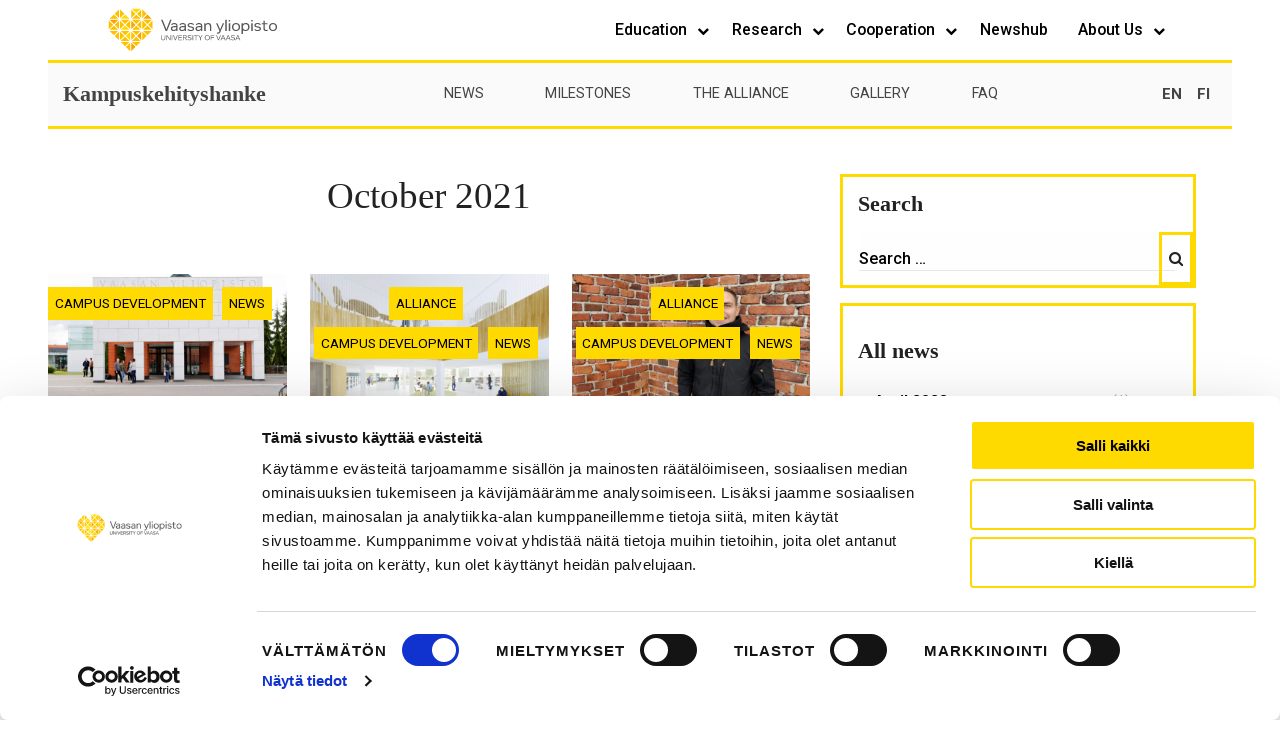

--- FILE ---
content_type: text/css; charset=utf-8
request_url: https://sites.uwasa.fi/kampushanke/wp-content/themes/univaasa-site/dist/css/main.css?ver=190420220128
body_size: 5664
content:
.hide{display:none!important}.invisible{visibility:hidden}@media screen and (max-width:39.99875em){.hide-for-small-only{display:none!important}}@media screen and (max-width:0em),screen and (min-width:40em){.show-for-small-only{display:none!important}}@media print,screen and (min-width:40em){.hide-for-medium{display:none!important}}@media screen and (max-width:39.99875em){.show-for-medium{display:none!important}}@media screen and (min-width:40em) and (max-width:63.99875em){.hide-for-medium-only{display:none!important}}@media screen and (max-width:39.99875em),screen and (min-width:64em){.show-for-medium-only{display:none!important}}@media print,screen and (min-width:64em){.hide-for-large{display:none!important}}@media screen and (max-width:63.99875em){.show-for-large{display:none!important}}@media screen and (min-width:64em) and (max-width:74.99875em){.hide-for-large-only{display:none!important}}@media screen and (max-width:63.99875em),screen and (min-width:75em){.show-for-large-only{display:none!important}}.show-for-sr,.show-on-focus{position:absolute!important;width:1px;height:1px;padding:0;overflow:hidden;clip:rect(0,0,0,0);white-space:nowrap;border:0}.show-on-focus:active,.show-on-focus:focus{position:static!important;width:auto;height:auto;overflow:visible;clip:auto;white-space:normal}.hide-for-portrait,.show-for-landscape{display:block!important}@media screen and (orientation:landscape){.hide-for-portrait,.show-for-landscape{display:block!important}}@media screen and (orientation:portrait){.hide-for-portrait,.show-for-landscape{display:none!important}}.hide-for-landscape,.show-for-portrait{display:none!important}@media screen and (orientation:landscape){.hide-for-landscape,.show-for-portrait{display:none!important}}@media screen and (orientation:portrait){.hide-for-landscape,.show-for-portrait{display:block!important}}.flexible.columns .col-content blockquote,.flexible.columns .col-content ol,.flexible.columns .col-content ul,.text-left{text-align:left}.text-right{text-align:right}.text-center{text-align:center}.text-justify{text-align:justify}@media print,screen and (min-width:40em){.medium-text-left{text-align:left}.medium-text-right{text-align:right}.medium-text-center{text-align:center}.medium-text-justify{text-align:justify}}@media print,screen and (min-width:64em){.large-text-left{text-align:left}.large-text-right{text-align:right}.large-text-center{text-align:center}.large-text-justify{text-align:justify}}[type=color],[type=date],[type=datetime-local],[type=datetime],[type=email],[type=month],[type=number],[type=password],[type=search],[type=tel],[type=text],[type=time],[type=url],[type=week],textarea{display:block;-webkit-box-sizing:border-box;box-sizing:border-box;width:100%;height:2.4375rem;margin:0 0 1rem;padding:.5rem;border:1px solid #cacaca;border-radius:0;background-color:#fefefe;-webkit-box-shadow:inset 0 1px 2px rgba(10,10,10,.1);box-shadow:inset 0 1px 2px rgba(10,10,10,.1);font-family:inherit;font-size:1rem;font-weight:400;line-height:1.5;color:#0a0a0a;-webkit-transition:border-color .25s ease-in-out,-webkit-box-shadow .5s;-o-transition:box-shadow .5s,border-color .25s ease-in-out;transition:box-shadow .5s,border-color .25s ease-in-out;transition:box-shadow .5s,border-color .25s ease-in-out,-webkit-box-shadow .5s;-webkit-appearance:none;-moz-appearance:none;appearance:none}[type=color]:focus,[type=date]:focus,[type=datetime-local]:focus,[type=datetime]:focus,[type=email]:focus,[type=month]:focus,[type=number]:focus,[type=password]:focus,[type=search]:focus,[type=tel]:focus,[type=text]:focus,[type=time]:focus,[type=url]:focus,[type=week]:focus,select:focus,textarea:focus{outline:0;border:1px solid #8a8a8a;background-color:#fefefe;-webkit-box-shadow:0 0 5px #cacaca;box-shadow:0 0 5px #cacaca;-webkit-transition:border-color .25s ease-in-out,-webkit-box-shadow .5s;-o-transition:box-shadow .5s,border-color .25s ease-in-out;transition:box-shadow .5s,border-color .25s ease-in-out;transition:box-shadow .5s,border-color .25s ease-in-out,-webkit-box-shadow .5s}textarea{max-width:100%}textarea[rows]{height:auto}input:disabled,input[readonly],select:disabled,textarea:disabled,textarea[readonly]{background-color:#e6e6e6;cursor:not-allowed}[type=button],[type=submit]{-webkit-appearance:none;-moz-appearance:none;appearance:none;border-radius:0}input[type=search]{-webkit-box-sizing:border-box;box-sizing:border-box}::-webkit-input-placeholder{color:#cacaca}::-moz-placeholder{color:#cacaca}:-ms-input-placeholder,::-ms-input-placeholder{color:#cacaca}::placeholder{color:#cacaca}[type=checkbox],[type=file],[type=radio]{margin:0 0 1rem}[type=checkbox]+label,[type=radio]+label{display:inline-block;vertical-align:baseline;margin-left:.5rem;margin-right:1rem;margin-bottom:0}[type=checkbox]+label[for],[type=radio]+label[for]{cursor:pointer}label>[type=checkbox],label>[type=radio]{margin-right:.5rem}.single-event .entry-content iframe,[type=file]{width:100%}label{display:block;margin:0;font-size:.875rem;font-weight:400;line-height:1.8;color:#0a0a0a}label.middle{margin:0 0 1rem;padding:.5625rem 0}.help-text{margin-top:-.5rem;font-size:.8125rem;font-style:italic;color:#0a0a0a}.input-group{display:-webkit-box;display:-ms-flexbox;display:flex;width:100%;margin-bottom:1rem;-webkit-box-align:stretch;-ms-flex-align:stretch;align-items:stretch}.input-group>:first-child,.input-group>:first-child.input-group-button>*{border-radius:0 0 0 0}.input-group>:last-child,.input-group>:last-child.input-group-button>*{border-radius:0 0 0 0}.input-group-button,.input-group-button a,.input-group-button button,.input-group-button input,.input-group-button label,.input-group-field,.input-group-label{margin:0;white-space:nowrap}.input-group-label{padding:0 1rem;border:1px solid #cacaca;background:#e6e6e6;color:#0a0a0a;text-align:center;display:-webkit-box;display:-ms-flexbox;display:flex;-webkit-box-flex:0;-ms-flex:0 0 auto;flex:0 0 auto;-webkit-box-align:center;-ms-flex-align:center;align-items:center}.input-group-label:first-child{border-right:0}.input-group-label:last-child{border-left:0}.input-group-field{border-radius:0;-webkit-box-flex:1;-ms-flex:1 1 0px;flex:1 1 0px;min-width:0}.input-group-button{padding-top:0;padding-bottom:0;text-align:center;display:-webkit-box;display:-ms-flexbox;display:flex;-webkit-box-flex:0;-ms-flex:0 0 auto;flex:0 0 auto}.input-group-button a,.input-group-button button,.input-group-button input,.input-group-button label{-ms-flex-item-align:stretch;align-self:stretch;height:auto;padding-top:0;padding-bottom:0;font-size:1rem}fieldset{margin:0;padding:0;border:0}legend{max-width:100%;margin-bottom:.5rem}.fieldset,select{margin:1.125rem 0;padding:1.25rem;border:1px solid #cacaca}.fieldset legend{margin:0;margin-left:-.1875rem;padding:0 .1875rem}select{height:2.4375rem;margin:0 0 1rem;-webkit-appearance:none;-moz-appearance:none;appearance:none;border-radius:0;background-color:#fefefe;font-family:inherit;font-size:1rem;font-weight:400;line-height:1.5;color:#0a0a0a;background-image:url("data:image/svg+xml;utf8,<svg xmlns='http://www.w3.org/2000/svg' version='1.1' width='32' height='24' viewBox='0 0 32 24'><polygon points='0,0 32,0 16,24' style='fill: rgb%28138, 138, 138%29'></polygon></svg>");background-origin:content-box;background-position:right -1rem center;background-repeat:no-repeat;background-size:9px 6px;padding:.5rem 1.5rem .5rem .5rem;-webkit-transition:border-color .25s ease-in-out,-webkit-box-shadow .5s;-o-transition:box-shadow .5s,border-color .25s ease-in-out;transition:box-shadow .5s,border-color .25s ease-in-out;transition:box-shadow .5s,border-color .25s ease-in-out,-webkit-box-shadow .5s}@media screen and (min-width:0\0 ){select{background-image:url([data-uri])}}select::-ms-expand{display:none}select[multiple]{height:auto;background-image:none}.is-invalid-input:not(:focus){border-color:#cc4b37;background-color:#f9ecea}.is-invalid-input:not(:focus)::-webkit-input-placeholder{color:#cc4b37}.is-invalid-input:not(:focus)::-moz-placeholder{color:#cc4b37}.is-invalid-input:not(:focus):-ms-input-placeholder,.is-invalid-input:not(:focus)::-ms-input-placeholder{color:#cc4b37}.is-invalid-input:not(:focus)::placeholder{color:#cc4b37}.form-error,.is-invalid-label{color:#cc4b37}.form-error{display:none;margin-top:-.5rem;margin-bottom:1rem;font-size:.75rem;font-weight:700}.form-error.is-visible{display:block}.flexible.columns .section-inner{max-width:1120px}.flexible.columns .section-title{font-family:"Georgia",Arial,helvetica,sans-serif}@media print,screen and (min-width:48em){.flexible.columns .column-items.columns-2 .content-col:after,.flexible.columns .column-items.columns-3 .content-col:after,.flexible.columns .column-items.columns-4 .content-col:after,.flexible.columns .column-items.columns-5 .content-col:after,.flexible.columns .column-items.columns-6 .content-col:after,.flexible.columns .column-items:after{display:table;clear:both;content:""}.flexible.columns .column-items.columns-2 .content-col{float:left;clear:none;width:48.5%;margin-left:0;margin-right:3%;text-align:center}.flexible.columns .column-items.columns-2 .content-col:nth-child(n){margin-right:3%;float:left;clear:none}.flexible.columns .column-items.columns-2 .content-col:nth-child(2n){margin-right:0;float:right}.flexible.columns .column-items.columns-2 .content-col:nth-child(2n+1){clear:both}.flexible.columns .column-items.columns-3 .content-col{float:left;clear:none;width:31.3333333333%;margin-left:0;margin-right:3%;text-align:center}.flexible.columns .column-items.columns-3 .content-col:nth-child(n){margin-right:3%;float:left;clear:none}.flexible.columns .column-items.columns-3 .content-col:nth-child(3n){margin-right:0;float:right}.flexible.columns .column-items.columns-3 .content-col:nth-child(3n+1){clear:both}.flexible.columns .column-items.columns-4 .content-col{float:left;clear:none;width:22.75%;margin-left:0;margin-right:3%;text-align:center}.flexible.columns .column-items.columns-4 .content-col:nth-child(n){margin-right:3%;float:left;clear:none}.flexible.columns .column-items.columns-4 .content-col:nth-child(4n){margin-right:0;float:right}.flexible.columns .column-items.columns-4 .content-col:nth-child(4n+1){clear:both}.flexible.columns .column-items.columns-5 .content-col{float:left;clear:none;width:17.6%;margin-left:0;margin-right:3%;text-align:center}.flexible.columns .column-items.columns-5 .content-col:nth-child(n){margin-right:3%;float:left;clear:none}.flexible.columns .column-items.columns-5 .content-col:nth-child(5n){margin-right:0;float:right}.flexible.columns .column-items.columns-5 .content-col:nth-child(5n+1){clear:both}.flexible.columns .column-items.columns-6 .content-col{float:left;clear:none;width:14.1666666667%;margin-left:0;margin-right:3%;text-align:center}.flexible.columns .column-items.columns-6 .content-col:nth-child(n){margin-right:3%;float:left;clear:none}.flexible.columns .column-items.columns-6 .content-col:nth-child(6n){margin-right:0;float:right}.flexible.columns .column-items.columns-6 .content-col:nth-child(6n+1){clear:both}}.flexible.columns .content-col{margin-bottom:1.5em;text-align:center}@media print,screen and (min-width:48em){.flexible.columns .content-col{margin-bottom:0}}.flexible.columns .content-col .col-title{font-family:"Playfair Display",serif,sans-serif;font-weight:600}.flexible.columns .col-icon{color:#f7a600;font-family:FontAwesome;font-size:2.85rem}.flexible.columns .col-title{margin:.5em 0;font-family:"Georgia",Arial,helvetica,sans-serif;font-weight:400}.flexible.columns .col-content blockquote[style="text-align: left"],.flexible.columns .col-content ol[style="text-align: left"],.flexible.columns .col-content ul[style="text-align: left"]{display:block;margin-bottom:1em}.flexible.columns .section-buttons{margin-top:3em;text-align:center}.flexible.columns.section-yellow .col-icon,.menu-toggle{color:#222}.flexible.link-columns .section-inner{max-width:1120px}.flexible.link-columns .section-header .title.section-title{margin-bottom:0}.flexible.link-columns .content-col{position:relative;padding:.5em;overflow:hidden}.flexible.link-columns .content-col .column-title{font-family:"Roboto",Arial,helvetica,sans-serif;font-size:1.25em}.flexible.link-columns .content-col .column-description{font-size:.9em}.flexible.link-columns .content-col .column-description a,.flexible.link-columns .content-col .column-title{color:#000}.flexible.link-columns .content-col .col-link{position:absolute;top:0;right:0;bottom:0;left:0;width:100%;height:100%}.flexible.link-columns .content-col-inner{display:-webkit-box;display:-ms-flexbox;display:flex;-webkit-box-orient:vertical;-webkit-box-direction:normal;-ms-flex-direction:column;flex-direction:column;-webkit-box-pack:end;-ms-flex-pack:end;justify-content:flex-end;margin-bottom:0;padding:1.5em;min-height:300px;background-repeat:no-repeat;background-position:center center;background-size:cover;overflow:hidden}@media print,screen and (min-width:64em){.flexible.link-columns .content-col-inner{padding:1.5em 3em}}.flexible.link-columns .content{display:-webkit-box;display:-ms-flexbox;display:flex;-webkit-box-orient:vertical;-webkit-box-direction:normal;-ms-flex-direction:column;flex-direction:column;-webkit-box-pack:center;-ms-flex-pack:center;justify-content:center;margin:-1.5em 1em 1em;padding:1em;min-height:10%;background-color:#ffda00}.flexible.link-columns .column-title{margin-top:0}.flexible.link-columns .column-description{margin-bottom:0}.flexible.link-columns .column-description,.flexible.link-columns .column-title{position:relative;z-index:1}.flexible.link-columns .section-buttons{margin-top:1.5em}.flexible.link-columns .column-items{display:-webkit-box;display:-ms-flexbox;display:flex;-ms-flex-wrap:wrap;flex-wrap:wrap}.flexible.link-columns .content-col{-ms-flex-preferred-size:100%;flex-basis:100%;text-align:center}@media print,screen and (min-width:48em){.flexible.link-columns .content-col{-ms-flex-preferred-size:50%;flex-basis:50%;max-width:50%}}@media print,screen and (min-width:64em){.flexible.link-columns .columns-2-per-row .content-col{-ms-flex-preferred-size:50%;flex-basis:50%;max-width:50%}.flexible.link-columns .columns-2-per-row .content-col .content-col-inner{min-height:560px}.flexible.link-columns .columns-3-per-row .content-col{-ms-flex-preferred-size:33.3333333333%;flex-basis:33.3333333333%;max-width:33.3333333333%}.flexible.link-columns .columns-3-per-row .content-col .content-col-inner{min-height:373.3333333333px}.flexible.link-columns .columns-4-per-row .content-col{-ms-flex-preferred-size:25%;flex-basis:25%;max-width:25%}.flexible.link-columns .columns-4-per-row .content-col .content-col-inner{min-height:280px}}.flexible.feed .section-content:after{display:table;clear:both;content:""}@media screen and (min-width:30em){.flexible.feed .section-content.cols-2 .content-card,.flexible.feed .section-content.cols-4 .content-card{float:left;clear:none;text-align:inherit;width:48.5%;margin-left:0;margin-right:3%}.flexible.feed .section-content.cols-2 .content-card:after,.flexible.feed .section-content.cols-4 .content-card:after{display:table;clear:both;content:""}.flexible.feed .section-content.cols-2 .content-card:nth-child(n),.flexible.feed .section-content.cols-4 .content-card:nth-child(n){margin-right:3%;float:left;clear:none}.flexible.feed .section-content.cols-2 .content-card:nth-child(2n),.flexible.feed .section-content.cols-4 .content-card:nth-child(2n){margin-right:0;float:right}.flexible.feed .section-content.cols-2 .content-card:nth-child(2n+1),.flexible.feed .section-content.cols-4 .content-card:nth-child(2n+1){clear:both}}@media print,screen and (min-width:48em){.flexible.feed .section-content.cols-3 .content-card{float:left;clear:none;text-align:inherit;width:31.3333333333%;margin-left:0;margin-right:3%}.flexible.feed .section-content.cols-3 .content-card:after{display:table;clear:both;content:""}.flexible.feed .section-content.cols-3 .content-card:nth-child(n){margin-right:3%;float:left;clear:none}.flexible.feed .section-content.cols-3 .content-card:nth-child(3n){margin-right:0;float:right}.flexible.feed .section-content.cols-3 .content-card:nth-child(3n+1){clear:both}}@media print,screen and (min-width:64em){.flexible.feed .section-content.cols-2 .content-card{float:left;clear:none;width:48.5%;margin-left:0;margin-right:3%;text-align:center}.flexible.feed .section-content.cols-2 .content-card:after,.flexible.feed .section-content.cols-3 .content-card:after,.flexible.feed .section-content.cols-4 .content-card:after{display:table;clear:both;content:""}.flexible.feed .section-content.cols-2 .content-card:nth-child(n){margin-right:3%;float:left;clear:none}.flexible.feed .section-content.cols-2 .content-card:nth-child(2n){margin-right:0;float:right}.flexible.feed .section-content.cols-2 .content-card:nth-child(2n+1){clear:both}.flexible.feed .section-content.cols-3 .content-card{float:left;clear:none;width:31.3333333333%;margin-left:0;margin-right:3%;text-align:center}.flexible.feed .section-content.cols-3 .content-card:nth-child(n){margin-right:3%;float:left;clear:none}.flexible.feed .section-content.cols-3 .content-card:nth-child(3n){margin-right:0;float:right}.flexible.feed .section-content.cols-3 .content-card:nth-child(3n+1){clear:both}.flexible.feed .section-content.cols-4 .content-card{float:left;clear:none;width:22.75%;margin-left:0;margin-right:3%;text-align:center}.flexible.feed .section-content.cols-4 .content-card:nth-child(n){margin-right:3%;float:left;clear:none}.flexible.feed .section-content.cols-4 .content-card:nth-child(4n){margin-right:0;float:right}.flexible.feed .section-content.cols-4 .content-card:nth-child(4n+1){clear:both}}.flexible.feed .section-buttons{margin-top:3em}.flexible.feed.section-dark .read-more-container a{border-color:#fff;background-color:transparent;color:#fff}.flexible.feed.section-yellow .read-more-container a{border-color:#000;color:#fff}.flexible.feed.section-yellow .read-more-container a:hover{border-color:#666;background-color:#666}.flexible.feed.section-yellow .entry-header .entry-meta{color:#444}.flexible.banner{width:92.5%;max-width:1600px;margin:0 auto}.flexible.banner .caption{position:absolute}.flexible.banner .banner-cta{position:relative;margin-bottom:1em;z-index:2}.flexible.banner .banner-cta .button{margin:.25em}.flexible.banner .banner-cta .button:nth-child(even){background-color:#222;color:#fff}.flexible.banner .banner-cta .button:nth-child(even):hover{background-color:#de9500}.flexible.banner.section-dark .button:nth-child(even){background-color:#bababa;color:#000}.flexible.banner.section-dark .button:nth-child(even):hover{color:#fff}.flexible.banner.section-dark.has-image .button:nth-child(even){border:0}.flexible.schedule.section-dark .schedule-container,.flexible.schedule.section-white .schedule-container{background-color:#f5f5f5}@media screen and (max-width:29.99875em){.flexible.schedule .section-inner{width:100%}}.flexible.schedule .section-header{padding:0 .5em}.flexible.schedule .schedule-container{max-width:980px;margin:0 auto;background-color:#fff;color:#444}.flexible.schedule .schedule-container .events-title{margin-top:0;padding:.5em;border-bottom:1px solid #ddd;color:#222;font-weight:300}@media print,screen and (min-width:48em){.flexible.schedule .schedule-container .events-title{padding:1em 1.5em}.flexible.schedule .schedule-container .events-title::before{margin-right:.5em;color:#aaa;font-family:FontAwesome;content:"\f073"}}.flexible.schedule .schedule-container .schedule-events{padding:.5em .5em 1.5em 3em}@media print,screen and (min-width:48em){.flexible.schedule .schedule-container .schedule-events{padding:1.5em 3em}}.flexible.schedule .schedule-container .schedule-event{position:relative;margin-bottom:3em}@media screen and (max-width:47.99875em){.flexible.schedule .schedule-container .schedule-event{-ms-flex-preferred-size:25%;flex-basis:25%}.flexible.schedule .schedule-container .schedule-event::before{position:absolute;top:30px;left:-1.45em;width:3px;height:80%;background-color:#ddd;content:""}.flexible.schedule .schedule-container .schedule-event::after{position:absolute;top:0;left:-2em;width:20px;height:20px;border-radius:333px;background-color:#f7a600;content:""}.flexible.schedule .schedule-container .schedule-event:last-child{margin-bottom:0}}@media print,screen and (min-width:48em){.flexible.schedule .schedule-container .schedule-event{display:-webkit-box;display:-ms-flexbox;display:flex;margin-bottom:1.5em}}.flexible.schedule .schedule-container .schedule-event-time{margin-top:5px;margin-bottom:.5em;font-size:1.05rem;word-break:break-word}@media print,screen and (min-width:48em){.flexible.schedule .schedule-container .schedule-event-time{position:relative;-ms-flex-preferred-size:25%;flex-basis:25%;margin-bottom:0;padding-right:3em;overflow:hidden}.flexible.schedule .schedule-container .schedule-event-time::before{position:absolute;top:30px;right:2em;width:3px;height:100%;background-color:#ddd;content:""}.flexible.schedule .schedule-container .schedule-event-time::after{position:absolute;top:0;right:1.5em;width:20px;height:20px;border-radius:333px;background-color:#f7a600;content:""}}@media print,screen and (min-width:64em){.flexible.schedule .schedule-container .schedule-event-time{-ms-flex-preferred-size:20%;flex-basis:20%}}.flexible.schedule .schedule-container .schedule-event-info,.flexible.schedule .schedule-container .schedule-event-summary a,.flexible.schedule .schedule-container .schedule-event-time a,.flexible.schedule .schedule-container .schedule-event-title,.site-header-inner .language-switcher.languages-desktop a{color:#444}@media print,screen and (min-width:48em){.flexible.schedule .schedule-container .schedule-event-info{-ms-flex-preferred-size:75%;flex-basis:75%}}@media print,screen and (min-width:64em){.flexible.schedule .schedule-container .schedule-event-info{-ms-flex-preferred-size:80%;flex-basis:80%}}.flexible.schedule .schedule-container .schedule-event-info .schedule-event-summary{margin-bottom:.5em;padding-right:1em;font-size:.9rem}.flexible.schedule .schedule-container .schedule-event-info.has-link .schedule-event-summary{position:relative;padding-right:1.875em}.flexible.schedule .schedule-container .schedule-event-info.has-link .schedule-event-summary a::after{position:absolute;top:50%;right:.25em;-webkit-transform:translateY(-50%);-ms-transform:translateY(-50%);transform:translateY(-50%);color:#f7a600;font-family:"FontAwesome";font-size:1.85em;font-weight:700;content:"\f105"}@media print,screen and (min-width:48em){.flexible.schedule .schedule-container .schedule-event-info.has-link .schedule-event-summary a::after{right:0}}.flexible.schedule .schedule-container .schedule-event-info .read-more{color:#f7a600;font-size:.85em;font-weight:700;text-transform:uppercase}.flexible.schedule .schedule-container .schedule-event-info .read-more:hover,.main-navigation li.menu-item a:hover{color:#c48400}.flexible.schedule .schedule-container .schedule-event-title{margin-top:0;font-size:1.5rem;font-weight:400}.flexible.schedule .section-buttons{margin-top:3em}.main-navigation li.menu-item a{display:block;text-decoration:none}@media screen and (min-width:1023px){.main-navigation>div>ul>li.current-menu-item>a::after,.main-navigation>div>ul>li.current-menu-parent>a::after{bottom:-6px}}.footer-site{display:-webkit-box;display:-ms-flexbox;display:flex;-webkit-box-orient:vertical;-webkit-box-direction:normal;-ms-flex-direction:column;flex-direction:column}@media print,screen and (min-width:48em){.footer-site{-webkit-box-orient:horizontal;-webkit-box-direction:normal;-ms-flex-direction:row;flex-direction:row}}.top-footer{max-width:1440px;margin:0 auto;padding:3em 1.5em;background-color:#fff;border-top:3px #ffda00 solid}.footer-column-inner{display:-webkit-box;display:-ms-flexbox;display:flex;-webkit-box-align:center;-ms-flex-align:center;align-items:center;-webkit-box-pack:center;-ms-flex-pack:center;justify-content:center;margin-bottom:.5em}@media print,screen and (min-width:48em){.footer-column-inner{-webkit-box-align:start;-ms-flex-align:start;align-items:flex-start;margin-top:1.5em;margin-bottom:0}}.footer-column-wrapper{-webkit-box-orient:vertical;-webkit-box-direction:normal;-ms-flex-direction:column;flex-direction:column;-webkit-box-pack:center;-ms-flex-pack:center;justify-content:center}@media print,screen and (min-width:48em){.footer-column-wrapper{-ms-flex-preferred-size:33%;flex-basis:33%;text-align:left}}@media print,screen and (min-width:64em){.footer-column-wrapper{-ms-flex-preferred-size:25%;flex-basis:25%}}.footer-column-wrapper,.footer-some .morgan-share-buttons{display:-webkit-box;display:-ms-flexbox;display:flex}.footer-some .morgan-share-buttons li{margin-right:1em}.footer-content-column,.footer-site-branding{margin-bottom:1.5em}.footer-content-column:last-child,.footer-site-branding:last-child{margin-bottom:0}@media print,screen and (min-width:48em){.footer-content-column,.footer-site-branding{padding:0 1em}}@media print,screen and (min-width:64em){.footer-content-column,.footer-site-branding{margin:0}}.footer-site-branding{text-align:center}@media print,screen and (min-width:48em){.footer-site-branding{text-align:left}}.footer-content-column{color:#222}@media print,screen and (min-width:64em){.footer-content-column{float:left;clear:none;text-align:inherit;width:31.3333333333%;margin-left:0;margin-right:3%}.footer-content-column:after{display:table;clear:both;content:""}.footer-content-column:nth-child(n){margin-right:3%;float:left;clear:none}.footer-content-column:nth-child(3n){margin-right:0;float:right}.footer-content-column:nth-child(3n+1){clear:both}}.footer-content-column a{color:#222;font-weight:600}.footer-content-column a:hover{text-decoration:underline;color:#222}.footer-content-column p{margin-bottom:.5em}.footer-content-column .footer-col-title{margin-bottom:1em;color:#222;font-weight:700;text-transform:uppercase}@media print,screen and (min-width:48em){.footer-content-column .footer-col-title{margin-top:0}}.footer-site-columns{display:-webkit-box;display:-ms-flexbox;display:flex;-ms-flex-preferred-size:67%;flex-basis:67%;-webkit-box-orient:vertical;-webkit-box-direction:normal;-ms-flex-direction:column;flex-direction:column;-webkit-box-pack:end;-ms-flex-pack:end;justify-content:flex-end;margin-left:auto}@media print,screen and (min-width:64em){.footer-site-columns{-ms-flex-preferred-size:75%;flex-basis:75%;-webkit-box-orient:horizontal;-webkit-box-direction:normal;-ms-flex-direction:row;flex-direction:row}.footer-site-columns:after{display:table;clear:both;content:""}}.site-header-inner .language-switcher.languages-desktop{background-color:#fafafa}.global-site-header{display:-webkit-box;display:-ms-flexbox;display:flex;-webkit-box-align:center;-ms-flex-align:center;align-items:center;-webkit-box-pack:justify;-ms-flex-pack:justify;justify-content:space-between;background-color:#fff;border-bottom:3px #ffda00 solid}.global-site-header .network-branding{padding:.5em 1em;margin-left:3em}.global-site-header .network-branding img{width:170px}.global-site-header .network-links{list-style:none}.global-site-header .sub-menu{margin:0;padding:0;list-style:none}.global-site-header .network-links{display:-webkit-box;display:-ms-flexbox;display:flex;margin:0 3em 0 0;padding:0 1em}.global-site-header .network-links a{font-size:1.066em;text-transform:uppercase}.global-site-header .network-links .menu-item.child a{font-weight:400;text-transform:unset}.global-site-header .menu-item a{color:#000;font-weight:500;text-transform:capitalize}.global-site-header .menu-item a:hover{color:#fdc100}.global-site-header .sub-menu{display:none;background-color:#fff}.global-site-header .menu-item.child{margin-right:1em;margin-bottom:1em;margin-left:1em;padding:0;font-weight:500}@media screen and (min-width:63.9375em){.global-site-header .menu-item.child{border-bottom:none}}.global-site-header .menu-item.child:first-of-type{margin-top:1em}@media screen and (min-width:63.9375em){.global-site-header .menu-item.child:first-of-type{margin-top:0}}.global-site-header .menu-item.child:last-of-type{margin-bottom:0}@media screen and (min-width:63.9375em){.global-site-header .menu-item.child:last-of-type{margin-bottom:1em}}.global-site-header .menu-item.has-children{position:relative}.site-header-inner,.site-header-inner .main-navigation,.site-header-inner .site-header-top{background-color:#fafafa}.site-header-inner{-webkit-box-pack:justify;-ms-flex-pack:justify;justify-content:space-between}.site-header-inner .navigation-top{margin:0}.site-header-inner .main-navigation .menu-item a,.site-header-inner .site-title{color:#444}.site-header-inner .main-navigation .menu-item.current-menu-item::after{display:none}.site-header-inner .main-navigation .menu-item.current-menu-item>a{color:#f7a600}@media screen and (max-width:63.9375em){.site-header{display:-webkit-box;display:-ms-flexbox;display:flex;-webkit-box-orient:vertical;-webkit-box-direction:normal;-ms-flex-direction:column;flex-direction:column}.global-site-header{display:none;-webkit-box-ordinal-group:3;-ms-flex-order:2;order:2;padding:1.5em 1em}.global-site-header .network-links,.menu-active .global-site-header{-webkit-box-orient:vertical;-webkit-box-direction:normal;-ms-flex-direction:column;flex-direction:column}.menu-active .global-site-header{display:-webkit-box;display:-ms-flexbox;display:flex;-webkit-box-align:start;-ms-flex-align:start;align-items:flex-start}.global-site-header .network-links{width:100%;margin-bottom:1em}.global-site-header .network-links li{display:block;margin-bottom:1em}.global-site-header .network-links li::before{color:#ccc;font-family:FontAwesome;font-size:.85rem;content:"\f054"}.global-site-header .network-links li a{margin-left:.5em;padding:0}.global-site-header .menu-item.child::before{content:""}.global-site-header .network-branding{-ms-flex-item-align:center;align-self:center;-webkit-box-ordinal-group:3;-ms-flex-order:2;order:2}}@media screen and (min-width:63.9375em){.site-header{width:92.5%;max-width:1600px;margin:0 auto}.global-site-header .menu-item{padding:1em}.global-site-header .menu-item.has-children{padding-right:.5em}.global-site-header .menu-item.has-children::after{margin-left:.5em;color:#000;font-family:FontAwesome;font-size:.8em;font-weight:300;content:"\f078"}.global-site-header .menu-item.has-children:hover .sub-menu{display:block;position:absolute;top:100%;left:0;min-width:175px;z-index:999}.global-site-header .menu-item.has-children:last-child:hover .sub-menu{left:-100%}.global-site-header .menu-item.has-children .sub-menu.toggled-on{display:none!important}.global-site-header .menu-item.has-children:hover .sub-menu.toggled-on{display:block!important}}@media screen and (max-width:63.99875em){.single-event .site-inner{width:100%;max-width:100%;margin:0}.single-event .sidebar{padding:0 1.5em}}.single-event .site-main{margin-bottom:3em}.single-event .entry-thumbnail img{max-height:560px}.single-event .entry-figure{margin-bottom:0}.single-event .entry-meta{-webkit-box-pack:start;-ms-flex-pack:start;justify-content:flex-start;margin-bottom:1em}.single-event .event-meta-field{margin:0 .5em .5em;color:#666}@media screen and (min-width:30em){.single-event .event-meta-field{margin:0 .5em}}.single-event .event-meta-field::before{margin-right:.25em;font-family:"FontAwesome"}.single-event .event-meta-field.event-datetime::before{content:"\f073"}.single-event .event-meta-field.event-location::before{content:"\f041"}.single-event .hentry-inner{padding:3em 0;border-top:1px solid #ddd;border-right:1px solid #ddd;border-bottom:1px solid #ddd;border-left:1px solid #ddd}.single-event .entry-header{text-align:center}.single-event .entry-header .entry-meta{display:-webkit-box;display:-ms-flexbox;display:flex;-webkit-box-pack:center;-ms-flex-pack:center;justify-content:center;margin-bottom:1.5em}.single-event .entry-header .entry-categories,.single-event .entry-header .title-container{margin-bottom:1em}.single-event .entry-header .entry-title{margin:0;font-family:"Roboto",Arial,helvetica,sans-serif;font-weight:300}.single-event .entry-summary{font-weight:500;letter-spacing:.02em}.single-event .entry-content,.single-event .entry-footer,.single-event .entry-header,.single-event .entry-meta,.single-event .entry-summary{max-width:780px}.single-event .entry-content,.single-event .entry-summary{margin-bottom:1.5em}.single-event .entry-content,.single-event .entry-footer,.single-event .entry-header,.single-event .entry-meta,.single-event .entry-summary,.single-event .post-navigation{margin-right:1.5em;margin-left:1.5em}@media print,screen and (min-width:64em){.single-event .entry-content,.single-event .entry-footer,.single-event .entry-header,.single-event .entry-meta,.single-event .entry-summary,.single-event .post-navigation{margin-right:3em;margin-left:3em}}@media screen and (min-width:75em){.single-event .entry-content,.single-event .entry-footer,.single-event .entry-header,.single-event .entry-meta,.single-event .entry-summary,.single-event .post-navigation{margin-right:auto;margin-left:auto}}.single-event .tags-links{display:-webkit-box;display:-ms-flexbox;display:flex;-ms-flex-wrap:wrap;flex-wrap:wrap}.single-event .tags-links a{margin-right:.5em;margin-bottom:.5em;padding:.5em;border:2px solid #f7a600;font-size:.9rem;font-weight:700;text-transform:uppercase}.home.page .site-inner{max-width:1120px;width:92.5%;margin:2em auto;padding-right:0}.home.page .page-title{margin-top:0;margin-bottom:1em;text-align:center}.home.page .content-area{width:100%}

--- FILE ---
content_type: text/javascript; charset=utf-8
request_url: https://sites.uwasa.fi/kampushanke/wp-content/themes/univaasa-site/dist/js/scripts.js?ver=100920211014
body_size: 237
content:
"use strict";!function(s){s(function(){s(".menu-item.has-children").on("click",n)});var n=function(n){if(!(1024<s(window).width())){var e=s(n.currentTarget);e.hasClass("focus")||(n.preventDefault(),e.addClass("focus"),e.find(".sub-menu").addClass("toggled-on"),e.find(".sub-menu").slideToggle())}}}(jQuery);

--- FILE ---
content_type: application/x-javascript
request_url: https://consentcdn.cookiebot.com/consentconfig/9046cc5b-a446-42d5-9400-7c736cf9f114/sites.uwasa.fi/configuration.js
body_size: 485
content:
CookieConsent.configuration.tags.push({id:193123364,type:"script",tagID:"",innerHash:"",outerHash:"",tagHash:"12904215825240",url:"https://consent.cookiebot.com/uc.js",resolvedUrl:"https://consent.cookiebot.com/uc.js",cat:[1,5]});CookieConsent.configuration.tags.push({id:193123365,type:"script",tagID:"",innerHash:"",outerHash:"",tagHash:"5881426525702",url:"https://www.google.com/recaptcha/api.js?render=6Leq9tMUAAAAADR1i9WACafg47leosqQ-JlAFYIy&hl=en",resolvedUrl:"https://www.google.com/recaptcha/api.js?render=6Leq9tMUAAAAADR1i9WACafg47leosqQ-JlAFYIy&hl=en",cat:[1,3,4]});CookieConsent.configuration.tags.push({id:193123366,type:"script",tagID:"",innerHash:"",outerHash:"",tagHash:"15754675647106",url:"",resolvedUrl:"",cat:[3]});CookieConsent.configuration.tags.push({id:193123367,type:"image",tagID:"",innerHash:"",outerHash:"",tagHash:"15125359611461",url:"https://sites.utu.fi/smak/wp-content/uploads/sites/149/2019/02/SMAK_web_fistbump-360x489.jpg",resolvedUrl:"https://sites.utu.fi/smak/wp-content/uploads/sites/149/2019/02/SMAK_web_fistbump-360x489.jpg",cat:[5]});CookieConsent.configuration.tags.push({id:193123368,type:"script",tagID:"",innerHash:"",outerHash:"",tagHash:"8064718711842",url:"https://www.google.com/recaptcha/api.js?render=6Leq9tMUAAAAADR1i9WACafg47leosqQ-JlAFYIy&hl=fi",resolvedUrl:"https://www.google.com/recaptcha/api.js?render=6Leq9tMUAAAAADR1i9WACafg47leosqQ-JlAFYIy&hl=fi",cat:[4]});CookieConsent.configuration.tags.push({id:193123369,type:"script",tagID:"",innerHash:"",outerHash:"",tagHash:"13569471095351",url:"https://platform.twitter.com/widgets.js",resolvedUrl:"https://platform.twitter.com/widgets.js",cat:[1]});CookieConsent.configuration.tags.push({id:193123371,type:"iframe",tagID:"",innerHash:"",outerHash:"",tagHash:"8757434524515",url:"https://www.youtube.com/embed/4mtqc_fp20I?feature=oembed",resolvedUrl:"https://www.youtube.com/embed/4mtqc_fp20I?feature=oembed",cat:[4]});CookieConsent.configuration.tags.push({id:193123373,type:"iframe",tagID:"",innerHash:"",outerHash:"",tagHash:"6453655847060",url:"https://podcasters.spotify.com/pod/show/huoltovarmaa-tietoa/embed/episodes/Kansallinen-turvallisuus--tieto-ja-lainsdnt-e2id2rv?wmode=opaque",resolvedUrl:"https://podcasters.spotify.com/pod/show/huoltovarmaa-tietoa/embed/episodes/Kansallinen-turvallisuus--tieto-ja-lainsdnt-e2id2rv?wmode=opaque",cat:[1,2,5]});CookieConsent.configuration.tags.push({id:193123375,type:"script",tagID:"",innerHash:"",outerHash:"",tagHash:"2470899273882",url:"",resolvedUrl:"",cat:[5]});CookieConsent.configuration.tags.push({id:193123388,type:"iframe",tagID:"",innerHash:"",outerHash:"",tagHash:"6490764546344",url:"https://www.youtube.com/embed/kA7uluMGVDk?feature=oembed",resolvedUrl:"https://www.youtube.com/embed/kA7uluMGVDk?feature=oembed",cat:[4]});

--- FILE ---
content_type: image/svg+xml
request_url: https://sites.uwasa.fi/wp-content/header-logo.svg
body_size: 3505
content:
<?xml version="1.0" encoding="utf-8"?>
<!-- Generator: Adobe Illustrator 23.0.4, SVG Export Plug-In . SVG Version: 6.00 Build 0)  -->
<svg version="1.1" xmlns="http://www.w3.org/2000/svg" xmlns:xlink="http://www.w3.org/1999/xlink" x="0px" y="0px"
	 viewBox="0 0 856.68 225.46" style="enable-background:new 0 0 856.68 225.46;" xml:space="preserve">
<style type="text/css">
	.st0{fill:#575756;}
	.st1{fill-rule:evenodd;clip-rule:evenodd;fill:#FDC100;}
	.st2{fill-rule:evenodd;clip-rule:evenodd;fill:#FFDA00;}
	.st3{fill-rule:evenodd;clip-rule:evenodd;fill:#F7A600;}
</style>
<g id="Layer_1">
	<g>
		<path class="st0" d="M845.24,97.03c0,5.06-1.74,8.8-4.23,11.29c-2.24,2.24-5.48,3.49-9.46,3.49c-3.98,0-7.22-1.24-9.46-3.49
			c-2.49-2.49-4.23-6.22-4.23-11.29c0-5.06,1.74-8.8,4.23-11.29c2.24-2.24,5.48-3.49,9.46-3.49c3.98,0,7.22,1.25,9.46,3.49
			C843.5,88.23,845.24,91.96,845.24,97.03 M852.22,97.03c0-10.21-6.72-20.75-20.67-20.75c-13.94,0-20.67,10.54-20.67,20.75
			c0,10.21,6.72,20.75,20.67,20.75C845.5,117.77,852.22,107.23,852.22,97.03 M805.41,116.11l-1.58-5.23c-0.58,0.17-2.74,1-5.64,1
			c-2.66,0-4.73-0.58-6.31-2.16c-2.15-2.16-2.07-5.39-2.07-8.13V83.16h14.11v-5.73H789.8V64.65h-6.64v12.78h-8.8v5.73h8.8v19.17
			c0,5.64,0.33,8.47,3.48,11.62c3.4,3.4,8.14,3.82,10.63,3.82C801.84,117.77,804.99,116.28,805.41,116.11 M770.88,106.07
			c0-17.43-26.39-8.13-26.39-18.43c0-3.99,4.56-5.81,9.21-5.81c7.89,0,10.96,3.98,11.95,5.06l4.32-3.57
			c-0.75-1-4.57-7.06-16.27-7.06c-9.96,0-15.86,5.48-15.86,11.45c0,16.68,26.39,7.72,26.39,18.34c0,4.32-4.98,6.14-10.29,6.14
			c-8.3,0-11.87-4.48-12.78-5.39l-4.07,3.9c0.58,0.83,5.06,7.05,16.6,7.05S770.88,112.05,770.88,106.07 M728.96,77.44h-6.64v39.18
			h6.64V77.44z M729.96,64.65c0-2.41-1.91-4.31-4.32-4.31s-4.32,1.91-4.32,4.31c0,2.41,1.91,4.32,4.32,4.32
			S729.96,67.06,729.96,64.65 M706.39,97.36c0,9.21-6.06,14.52-13.28,14.52c-6.72,0-13.45-4.65-13.45-14.61
			c0-10.38,7.06-14.94,13.7-14.94C700.33,82.33,706.39,86.48,706.39,97.36 M713.36,97.03c0-15.85-10.71-20.75-18.84-20.75
			c-9.88,0-14.28,6.22-14.69,6.89l-0.17-5.73h-6.47v54.61h6.64v-20.5c0.33,0.58,4.07,6.23,13.45,6.23
			C706.05,117.77,713.36,107.9,713.36,97.03 M658.91,97.03c0,5.06-1.74,8.8-4.23,11.29c-2.24,2.24-5.48,3.49-9.46,3.49
			c-3.99,0-7.22-1.24-9.46-3.49c-2.49-2.49-4.23-6.22-4.23-11.29c0-5.06,1.74-8.8,4.23-11.29c2.24-2.24,5.48-3.49,9.46-3.49
			c3.98,0,7.22,1.25,9.46,3.49C657.16,88.23,658.91,91.96,658.91,97.03 M665.88,97.03c0-10.21-6.72-20.75-20.66-20.75
			c-13.95,0-20.67,10.54-20.67,20.75c0,10.21,6.72,20.75,20.67,20.75C659.15,117.77,665.88,107.23,665.88,97.03 M615.58,77.44h-6.64
			v39.18h6.64V77.44z M616.58,64.65c0-2.41-1.91-4.31-4.31-4.31c-2.41,0-4.32,1.91-4.32,4.31c0,2.41,1.91,4.32,4.32,4.32
			C614.67,68.97,616.58,67.06,616.58,64.65 M597.99,60.34h-6.64v56.27h6.64V60.34z M585.37,77.44h-6.89l-13.45,31.54l-13.2-31.54
			h-7.14l16.85,39.18l-0.84,2.54c-1.5,3.57-3.32,5.97-7.22,5.97c-1.83,0-2.99-0.41-3.4-0.58l-1.74,5.31
			c0.75,0.33,2.9,1.16,5.72,1.16c6.81,0,10.05-3.9,11.79-8.14L585.37,77.44z M520.13,116.61V93.87c0-4.4-0.5-9.71-4.06-13.37
			c-3.32-3.4-7.06-4.23-10.63-4.23c-9.3,0-13.11,6.22-13.53,6.8l-0.17-5.64h-6.31v39.18h6.64V99.18c0-5.48,0.08-10.04,3.57-13.53
			c2.32-2.32,5.56-3.15,7.88-3.15c3.73,0,5.9,1,7.47,2.57c2.16,2.16,2.49,5.56,2.49,9.71v21.83H520.13z M468.5,97.77
			c0,3.9,0,7.47-3.15,10.46c-1.91,1.83-4.89,3.49-9.46,3.49c-4.15,0-7.97-1.83-7.97-6.56c0-7.05,7.64-7.39,12.95-7.39H468.5z
			 M474.98,116.61V95.28c0-6.39-0.17-10.87-3.9-14.69c-2.66-2.65-6.64-4.31-12.29-4.31c-10.96,0-15.61,6.72-16.52,7.8l4.32,3.65
			c1.16-1.16,4.73-5.65,11.7-5.65c3.48,0,6.31,0.92,7.8,2.41c1.91,1.91,2.4,3.49,2.4,7.72h-8.13c-3.32,0-11.21-0.33-16.02,4.48
			c-1.83,1.83-3.24,4.4-3.24,8.38c0,8.63,6.47,12.53,13.94,12.53c9.63,0,13.2-5.89,13.62-6.47l0.17,5.48H474.98z M434.14,106.07
			c0-17.43-26.39-8.13-26.39-18.43c0-3.99,4.57-5.81,9.21-5.81c7.88,0,10.96,3.98,11.95,5.06l4.32-3.57
			c-0.75-1-4.57-7.06-16.27-7.06c-9.96,0-15.85,5.48-15.85,11.45c0,16.68,26.4,7.72,26.4,18.34c0,4.32-4.98,6.14-10.29,6.14
			c-8.3,0-11.87-4.48-12.78-5.39l-4.07,3.9c0.58,0.83,5.06,7.05,16.6,7.05C428.5,117.77,434.14,112.05,434.14,106.07 M386.25,97.77
			c0,3.9,0,7.47-3.15,10.46c-1.91,1.83-4.9,3.49-9.46,3.49c-4.15,0-7.97-1.83-7.97-6.56c0-7.05,7.64-7.39,12.95-7.39H386.25z
			 M392.73,116.61V95.28c0-6.39-0.17-10.87-3.9-14.69c-2.66-2.65-6.64-4.31-12.29-4.31c-10.96,0-15.6,6.72-16.52,7.8l4.32,3.65
			c1.16-1.16,4.73-5.65,11.7-5.65c3.49,0,6.31,0.92,7.8,2.41c1.91,1.91,2.41,3.49,2.41,7.72h-8.13c-3.32,0-11.21-0.33-16.02,4.48
			c-1.83,1.83-3.24,4.4-3.24,8.38c0,8.63,6.47,12.53,13.94,12.53c9.63,0,13.2-5.89,13.61-6.47l0.17,5.48H392.73z M343.92,97.77
			c0,3.9,0,7.47-3.15,10.46c-1.91,1.83-4.9,3.49-9.46,3.49c-4.15,0-7.97-1.83-7.97-6.56c0-7.05,7.63-7.39,12.95-7.39H343.92z
			 M350.4,116.61V95.28c0-6.39-0.17-10.87-3.9-14.69c-2.66-2.65-6.64-4.31-12.28-4.31c-10.96,0-15.6,6.72-16.52,7.8l4.32,3.65
			c1.16-1.16,4.73-5.65,11.7-5.65c3.49,0,6.31,0.92,7.8,2.41c1.91,1.91,2.41,3.49,2.41,7.72h-8.13c-3.32,0-11.21-0.33-16.02,4.48
			c-1.83,1.83-3.24,4.4-3.24,8.38c0,8.63,6.47,12.53,13.94,12.53c9.63,0,13.2-5.89,13.61-6.47l0.17,5.48H350.4z M320.35,60.34h-7.39
			L294.2,108.4l-18.84-48.06h-7.63l22.57,56.27h7.47L320.35,60.34z"/>
		<g>
			<polyline class="st1" points="111.62,107.63 89.85,85.86 111.62,64.08 			"/>
			<polyline class="st1" points="60.61,107.63 82.39,85.86 60.61,64.08 			"/>
			<polyline class="st1" points="64.34,60.35 86.12,82.12 107.89,60.35 			"/>
			<polyline class="st2" points="64.34,111.36 86.12,89.59 107.89,111.36 			"/>
			<polyline class="st1" points="167.89,107.63 146.12,85.86 167.9,64.08 			"/>
			<polyline class="st3" points="116.89,107.63 138.66,85.86 116.89,64.08 			"/>
			<polyline class="st1" points="120.61,60.35 142.39,82.13 164.16,60.35 			"/>
			<polyline class="st1" points="120.61,111.36 142.39,89.59 164.16,111.36 			"/>
			<polyline class="st1" points="224.17,107.64 202.4,85.86 224.17,64.09 			"/>
			<polyline class="st1" points="173.17,107.64 194.94,85.86 173.17,64.09 			"/>
			<polyline class="st1" points="176.89,60.35 198.67,82.13 220.44,60.35 			"/>
			<polyline class="st1" points="176.89,111.37 198.67,89.59 220.44,111.37 			"/>
			<polyline class="st1" points="55.34,107.63 33.57,85.86 55.35,64.08 			"/>
			<polyline class="st1" points="4.34,107.63 26.11,85.86 4.34,64.08 			"/>
			<polyline class="st3" points="8.06,60.35 29.84,82.13 51.61,60.35 			"/>
			<polyline class="st1" points="8.06,111.36 29.84,89.59 51.61,111.36 			"/>
			<polyline class="st1" points="60.61,51.34 82.38,29.56 60.61,7.79 			"/>
			<polyline class="st2" points="64.33,55.07 86.11,33.29 107.88,55.07 			"/>
			<polyline class="st1" points="167.9,51.34 146.12,29.56 167.9,7.79 			"/>
			<polyline class="st1" points="116.89,51.34 138.67,29.56 116.89,7.79 			"/>
			<polyline class="st2" points="120.61,4.05 142.39,25.83 164.17,4.05 			"/>
			<polyline class="st1" points="120.61,55.07 142.39,33.29 164.17,55.07 			"/>
			<polyline class="st1" points="173.17,51.34 194.94,29.56 173.17,7.79 			"/>
			<polyline class="st3" points="176.89,55.07 198.67,33.29 220.44,55.07 			"/>
			<polyline class="st1" points="55.34,51.34 33.57,29.56 55.34,7.79 			"/>
			<polyline class="st1" points="8.06,55.07 29.84,33.29 51.61,55.07 			"/>
			<polyline class="st2" points="111.62,163.92 89.84,142.14 111.62,120.36 			"/>
			<polyline class="st1" points="60.61,163.92 82.39,142.14 60.61,120.36 			"/>
			<polyline class="st1" points="64.34,116.63 86.11,138.4 107.89,116.63 			"/>
			<polyline class="st1" points="64.34,167.64 86.11,145.87 107.89,167.64 			"/>
			<polyline class="st3" points="167.89,163.92 146.12,142.14 167.89,120.37 			"/>
			<polyline class="st1" points="116.88,163.92 138.66,142.14 116.88,120.37 			"/>
			<polyline class="st1" points="120.61,116.63 142.39,138.41 164.16,116.63 			"/>
			<polyline class="st1" points="120.61,167.65 142.39,145.87 164.16,167.65 			"/>
			<polyline class="st1" points="173.17,163.92 194.94,142.14 173.17,120.36 			"/>
			<polyline class="st1" points="176.89,116.63 198.67,138.4 220.44,116.63 			"/>
			<polyline class="st1" points="55.34,163.92 33.57,142.14 55.34,120.36 			"/>
			<polyline class="st1" points="8.06,116.63 29.84,138.4 51.61,116.63 			"/>
			<polyline class="st1" points="111.61,220.2 89.84,198.42 111.62,176.65 			"/>
			<polyline class="st1" points="64.33,172.91 86.11,194.69 107.88,172.91 			"/>
			<polyline class="st3" points="116.88,220.2 138.66,198.43 116.88,176.65 			"/>
			<polyline class="st1" points="120.6,172.92 142.38,194.69 164.16,172.92 			"/>
		</g>
		<path class="st0" d="M659.46,154.45h-10.46l5.23-12.87L659.46,154.45z M666.76,163.94l-10.61-25.52h-3.76l-10.61,25.52h3.35
			l2.75-6.78h12.68l2.75,6.78H666.76z M639.96,156.98c0-10.2-16.22-5.16-16.22-12.16c0-2.82,2.41-4.25,6.06-4.25
			c5.08,0,7.38,3.24,7.71,3.69l2.18-1.73c-0.41-0.6-2.82-4.7-9.9-4.7c-6.1,0-9.37,3.46-9.37,7.07c0,10.01,16.22,5.46,16.22,12.12
			c0,3.12-2.67,4.74-6.81,4.74c-5.42,0-7.49-3.35-7.94-3.91l-2.26,1.77c0.38,0.56,2.98,4.93,10.24,4.93
			C636.09,164.54,639.96,161.68,639.96,156.98 M610.99,154.45h-10.46l5.23-12.87L610.99,154.45z M618.29,163.94l-10.61-25.52h-3.76
			l-10.61,25.52h3.35l2.75-6.78h12.68l2.74,6.78H618.29z M585.1,154.45h-10.46l5.24-12.87L585.1,154.45z M592.4,163.94l-10.61-25.52
			h-3.77l-10.61,25.52h3.35l2.75-6.78h12.68l2.75,6.78H592.4z M568.99,138.42h-3.35l-8.51,21.79l-8.54-21.79h-3.46l10.24,25.52h3.39
			L568.99,138.42z M535.13,141.17v-2.75h-17.39v25.52h3.16v-11.63h13.28v-2.71H520.9v-8.43H535.13z M509.69,151.18
			c0,5.42-3.05,10.58-9.45,10.58c-6.4,0-9.45-5.16-9.45-10.58c0-5.42,3.05-10.57,9.45-10.57
			C506.64,140.61,509.69,145.76,509.69,151.18 M513,151.18c0-6.55-4.14-13.36-12.76-13.36c-8.62,0-12.76,6.81-12.76,13.36
			c0,6.55,4.14,13.36,12.76,13.36C508.86,164.54,513,157.73,513,151.18 M476.58,138.42h-3.54l-7.38,11.51l-7.45-11.51h-3.69
			l9.41,14.3v11.21h3.16v-11.21L476.58,138.42z M453.62,141.17v-2.75h-20.77v2.75h8.81v22.77h3.16v-22.77H453.62z M429.46,138.42
			h-3.16v25.52h3.16V138.42z M421.11,156.98c0-10.2-16.22-5.16-16.22-12.16c0-2.82,2.41-4.25,6.06-4.25c5.08,0,7.38,3.24,7.72,3.69
			l2.18-1.73c-0.41-0.6-2.82-4.7-9.9-4.7c-6.1,0-9.37,3.46-9.37,7.07c0,10.01,16.22,5.46,16.22,12.12c0,3.12-2.67,4.74-6.81,4.74
			c-5.42,0-7.49-3.35-7.94-3.91l-2.26,1.77c0.38,0.56,2.97,4.93,10.24,4.93C417.23,164.54,421.11,161.68,421.11,156.98
			 M394.16,145.84c0,4.55-4.22,4.82-8.01,4.82h-5.08v-9.6h5.34c2.41,0,5.04,0.04,6.62,1.62
			C393.79,143.43,394.16,144.41,394.16,145.84 M398.76,163.94l-7.94-10.95c0.45-0.11,6.51-1.13,6.51-7.3c0-1.7-0.53-3.54-2.07-5.08
			c-2.03-2.03-4.97-2.18-8.2-2.18h-9.14v25.52h3.16v-10.65h6.29l7.64,10.65H398.76z M373.17,163.94v-2.78h-15.13v-8.84h13.73v-2.71
			h-13.73v-8.43h14.67v-2.75h-17.84v25.52H373.17z M351.49,138.42h-3.35l-8.5,21.79l-8.54-21.79h-3.46l10.24,25.52h3.39
			L351.49,138.42z M324.25,138.42h-3.16v25.52h3.16V138.42z M315.22,163.94v-25.52h-2.94v20.43l-14.75-20.43h-3.24v25.52h2.93
			v-20.62l14.9,20.62H315.22z M288.65,153.29v-14.87h-3.16v14.9c0,2.82-0.3,4.78-1.96,6.44c-1.28,1.28-3.2,1.88-5.34,1.88
			c-2.14,0-4.06-0.72-5.34-1.99c-1.92-1.92-1.96-4.44-1.96-6.81v-14.41h-3.16v14.75c0,2.33,0,5.68,2.6,8.28
			c2.11,2.11,4.82,3.01,7.86,3.01c3.05,0,5.79-0.94,7.86-3.01C288.5,159.01,288.65,156.3,288.65,153.29"/>
	</g>
</g>
<g id="guides">
</g>
</svg>

